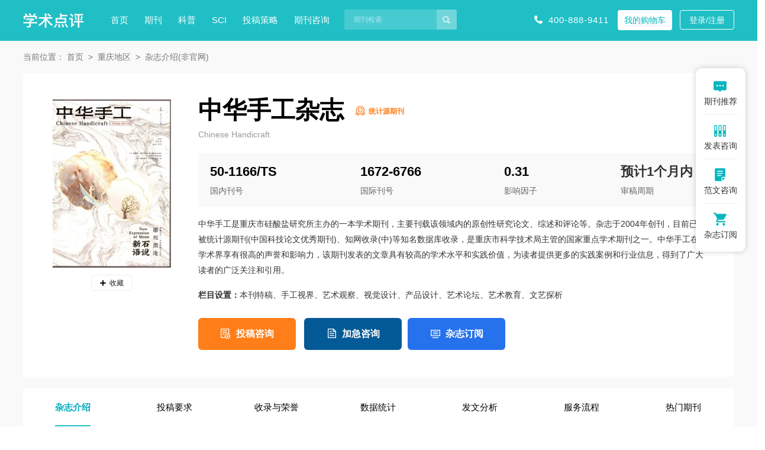

--- FILE ---
content_type: text/html
request_url: https://www.xueshu.com.cn/zhsg/
body_size: 15397
content:
<!doctype html>
<html>
<head>
	<title>中华手工杂志-首页</title>
	<meta name="keywords" content="中华手工,中华手工杂志" />
	<meta name="description" content="中华手工是重庆市硅酸盐研究所主办的一本学术期刊，主要刊载该领域内的原创性研究论文、综述和评论等。杂志于2004年创刊，目前已被统计源期刊(中国科技论文优秀期刊)、知网收录(中)等知名数据库收录，是重庆市科学技术局主管的国家重点学术期刊之一。中华手工在学术界享有很高的声誉和影响力，该期刊发表的文章具有较高的学术水平和实践价值，为读者提供更多的实践案例和行业信息，得到了广大读者的广泛关注和引用。" />
	<meta name="referrer" content="origin">
<meta http-equiv="Content-Type" content="text/html; charset=utf-8" />
<link media="all" rel="stylesheet" type="text/css" href="https://www.xueshu.com.cn/theme/xueshu.com.cn/default/static/css/base_xscmn.css" />
<script type="text/javascript" src="https://www.xueshu.com.cn/theme/xueshu.com.cn/default/static/js/pub.js"></script>
<script type="text/javascript" src="https://www.xueshu.com.cn/theme/xueshu.com.cn/default/static/js/common.js"></script>
<script type="text/javascript">var site_root = 'https://www.xueshu.com.cn';</script>	

</head>
<body class="xmn_block_qkshow container qk-content common-content">
	
	<div class="block-top-common">
	<div>
		<div class="w1200 after-clear">
			<script type="text/javascript" charset="utf-8" src="https://www.xueshu.com.cn/theme/xueshu.com.cn/default/static/js/s_menu_zz.js"></script>
			<div class="middle-search l">
				<div class="middle-search l">
					<form action="https://www.xueshu.com.cn/s.html" method="get" name="search">
						<input type="hidden" name="f" value="" />
						<div class="search-input">
							<div class="l">
								<input type="text" class="q" name="q" placeholder="期刊检索" value="" maxlength="50" />
							</div>
							<div class="r"><input type="submit" class="s" value="" onclick="if($('.q').val()==0){return false;}" /></div>
						</div>
					</form>
				</div>
			</div>
			<div class="right-btns hoveropacity r">
				<span class="menu_tel">400-888-9411</span>
				<a href="https://www.xueshu.com.cn/shop/cart/" title="我的购物车" class="cart-button zx btn">我的购物车</a>
				<a href="javascript:;" onclick="ajaxlogin();" title="登录/注册" class="red btn login">登录/注册</a>
			</div>
		</div>
	</div>
</div>
	
	<!-- 面包屑 -->
	<div class="breadcrumbs hoveropacity">
		<div class="w1200">
			当前位置：
			<a href="https://www.xueshu.com.cn/" title="学术点评">首页</a>
			<!-- <a href="https://www.xueshu.com.cn/qikan/" title="期刊">期刊</a>
			 -->
			<!-- 
			<a href="https://www.xueshu.com.cn/qikan/gongye/" title="工业期刊">工业期刊</a>
			 -->
			
			<a href="https://www.xueshu.com.cn/qikan/chongqing/" title="重庆地区">重庆地区</a>
			
			<!-- 
			<a href="https://www.xueshu.com.cn/qikan/tongjiyun/" title="统计源期刊">统计源期刊</a>
			 -->
			<a href="javascript:void(0);">杂志介绍(非官网)</a>
		</div>
	</div>
	
	<div class="block-info">
		

<script type="text/javascript">
	var products = {"":{"id":"8059","product_sn":"GS14997049408711731","picture":"\/upload\/image\/202308\/20\/d814_14e54.jpg","spec_ids":"","spec":[],"store_nums":"200","warning_line":"0","sell_nums":"0","market_price":"440.00","sell_price":"340.00","weight":"500"}};
	$(function(){
		
		$(".buy_shop").click(function(){
			var product = products[''];
			update_but(product['id'], 1);
			$(".bottom-panel-btns input[name=goods_num]").val(1);
			$(".bottom-panel-btns input[name=product_id]").val(product['id']);
			$(".bottom-panel-btns input[name=product_key]").val('');
		});
		
		function update_but(product, num){
			var url = $('.buy_shop').data('url');
			url = url.replace('{id}', products[''].id).replace('{num}', num);
			$('.buy_shop').attr('href', url);
		}	
		
		$(".cart-add").click(function(){
			$.ajax({
				url		: "/index.php?m=shop&c=cart&a=add",
				cache	: false,
				type	: "post",
				dataType: 'json',
				data	: {goods_id: 6116, product_id:products[""].id, goods_num:1},
				async	: false,
				error	: function(request) {
					showDialog('alert', '数据提交失败！', '提示信息', 300);
				},
				success: function(result) {
					if( result.status ){
						$('.cart-button b').text(result.data.total);
						$(".left-img img").clone().css({
							position: 'absolute',
							'z-index':'9998',
							border:'solid 1px #ccc',
							background:'#aaf',
							overflow:'hidden',
							background:'#fff',
							width: '200px',
							height: '284px'
						})
						.css( $(".left-img").offset() ).appendTo( $('body') ).animate({
								left : $('.cart-button').offset().left,
								top : $('.cart-button').offset().top,
								width : 10,
								height : 10,
								opacity : 0.8
							}, "slow",function(){$(this).remove();});
						$(cartHtml).appendTo( $('body') ).show().find('.mac-go-cart').attr('href', site_root+'/shop/cart/');
					}
				}
			});
		});
	});
</script>

<div class="w1200">
	<div class="info-panel after-clear">
		<div class="left-img l">
			<img src="/upload/thumbnail/image/202308/20/d814_14e54.jpg_200x284.jpg" alt="中华手工杂志" />
			<a href="javascript:;" title="加入收藏" res="favorite" aid=11731 class="btn_collect"><i class="jrsc"></i><span>收藏</span></a>
		</div>
		<div class="right-info box-price-qk l">
			<h1 title="中华手工杂志" class="qkjb_tit">中华手工杂志</h1>
			<div class="qk_qkjb">
				<a target="_blank" href="https://www.xueshu.com.cn/qikan/tongjiyun/" title="全部统计源期刊">统计源期刊</a>
				</div>
			<div class="clear"></div>
			<h2 class="ywm">Chinese Handicraft</h2>
			<ul class="flexbox khyz_list">
				
				<li>
					<b>50-1166/TS</b>
					<span>国内刊号</span>
				</li>
				
				
				<li>
					<b>1672-6766</b>
					<span>国际刊号</span>
				</li>
				
				
				<li>
					<b>0.31</b>
					<span>影响因子</span>
				</li>
				
				
				<li>
					<b><a target="_blank" href="https://www.xueshu.com.cn/qikan/sg1/" title="1个月内">预计1个月内</a></b>
					<span>审稿周期</span>
				</li>
				
			</ul>
			
			
			<div class="qk_desc">中华手工是重庆市硅酸盐研究所主办的一本学术期刊，主要刊载该领域内的原创性研究论文、综述和评论等。杂志于2004年创刊，目前已被统计源期刊(中国科技论文优秀期刊)、知网收录(中)等知名数据库收录，是重庆市科学技术局主管的国家重点学术期刊之一。中华手工在学术界享有很高的声誉和影响力，该期刊发表的文章具有较高的学术水平和实践价值，为读者提供更多的实践案例和行业信息，得到了广大读者的广泛关注和引用。</div>
			  
			
			
			<div class="qk_desc qk_lmsz"><b>栏目设置：</b>本刊特稿、手工视界、艺术观察、视觉设计、产品设计、艺术论坛、艺术教育、文艺探析</div>
			
			
			
			<div class="bottom-panel-btns clearfix">
				
				<a href="javascript:;" onclick="openChat();return false;" class="dyobtn1">投稿咨询</a>
				<a href="javascript:;" onclick="openChat();return false;" class="dyobtn2">加急咨询</a>
				
				
				<a href="javascript:;" class="dyobtn3 cart-add">杂志订阅</a>
				<input type="hidden" name="goods_id" value="6116" />
				<input type="hidden" name="product_id" value="" />
				<input type="hidden" name="product_key" value="" />
				  
			</div>
		</div>
	</div>
</div>	
		
		<!-- 定位菜单 -->
		<div class="nav-list">
			<div class="w1200 hoveropacity">
				<a href="javascript:void(0);" anchor=".block-qk-zzjj"><span>杂志介绍</span></a>
				
				
				<a href="javascript:void(0);" anchor=".block-qk-gjyq"><span>投稿要求</span></a>
				
				
				<a href="javascript:void(0);" anchor=".block-qk-slry"><span>收录与荣誉</span></a>
				
				
				
				
				
				
				
				
				
				
				
				
				
				
				
				
				
				
				
				
				
				
				<a href="javascript:void(0);" anchor=".block-qk-sjtj"><span>数据统计</span></a>
				
				
				
				
				<a href="javascript:void(0);" anchor=".block-qk-fwfx"><span>发文分析</span></a>
				
				
				<a href="javascript:void(0);" anchor=".block-qk-tglc"><span>服务流程</span></a>
				
				<a href="javascript:void(0);" anchor=".block-qk-xgqk"><span>热门期刊</span></a>
				
			</div>                                                                                                                                                                    
		</div>
	</div>
	<div class="block-bottom">
		<div class="w1200">
			<!--杂志介绍-->
			<div class="block-qk-zzjj common-box">
				<div class="common-title">
					<h2>中华手工杂志介绍</h2>
				</div>
				<div class="block-qk-jbxx">
					<ul class="flexbox">
						<li>
							<div class="table_cell">
								<p>主管单位：<span title="重庆市科学技术局">重庆市科学技术局</span></p>
								<p>主办单位：<span title="重庆市硅酸盐研究所">重庆市硅酸盐研究所</span></p>
								<p>国际刊号：1672-6766</p>
							</div>
						</li>
						<li>
							<div class="table_cell">
								<p>复合影响因子：0.31</p>
								<p>全年订价：<span class="price">¥ 340.00</span></p>
								<p>国内刊号：50-1166/TS</p>	
							</div>
						</li>
						<li>
							<div class="table_cell">
								<p>出版地方：<a href="https://www.xueshu.com.cn/qikan/chongqing/" title="重庆发行期刊" target="_blank">重庆</a></p>
								<p>邮发代号：78-140</p>
								<p>发行周期：双月刊</p>
							</div>
						</li>
						<li>
							<div class="table_cell">
								<p>审稿周期：预计1个月内</p>
								<p>创刊年份：2004年</p>									
								<p>综合影响因子：0.1</p>									
							</div>
						</li>
					</ul>
				</div>
				
				
				
				<div class="common-article">
					<p>
	《中华手工》杂志在全国影响力巨大，创刊于2004年，公开发行的双月刊杂志。创刊以来，办刊质量和水平不断提高，主要栏目设置有：生活_揖美、國_论调、生活_印象、鉴赏、视界_专题_怀袖雅物_新扇等。
</p>
				</div>
				
				
			</div>
			
			
			<!--投稿要求-->
			
			
			<div class="block-qk-gjyq common-box">
				<div class="common-title">
					<h2>中华手工杂志投稿要求</h2>
				</div>
				<div class="common-article">
					<p>
	（1）正文中的注释按本页顺次编号，如“①”、“②”等，以脚注形式出现在本页下脚。
</p>
<p>
	（2）作者简介的内容依次为姓名(出生年-)、性别、民族(汉族可略)、籍贯、所在单位全称及职称、学位。
</p>
<p>
	（3）正文应论点明确、论据充分、文字简炼、通顺、层次清楚。
</p>
<p>
	（4）文题：尽量不超过20个字（不含副标题，副标题也不宜过长）。
</p>
<p>
	（5）引证的参考文献限于公开发表的列入，并用单字母方式标示参考文献引用论文的类型（专著M，论文集C，报纸N，期刊J，学位论文D，研究报告R，标准S，专利P，DB/OL-联机网上的数据库，其他Z）。
</p>
					<p class="red">中华手工是一本由重庆市硅酸盐研究所主办的双月刊，期刊级别为统计源期刊，预计审稿周期为1个月内。</p>
				</div>
				
				<a href="javascript:;" onclick="openChat();return false;" class="btn-common-zx">投稿咨询</a>
				
			</div>
			
			
			
			<!--收录与荣誉-->
			
			<div class="block-qk-slry common-box">
				<div class="common-title">
					<h2>中华手工杂志收录与荣誉</h2>
				</div>
				<ul class="after-clear hoveropacity">
					
					<li><a target="_blank" href="https://www.xueshu.com.cn/qikan/tongjiyuanhexin/" title="统计源期刊(中国科技论文优秀期刊)">统计源期刊(中国科技论文优秀期刊)</a></li>
					
					<li><a target="_blank" href="https://www.xueshu.com.cn/qikan/zhiwangshoulu/" title="知网收录(中)">知网收录(中)</a></li>
					
					<li><a target="_blank" href="https://www.xueshu.com.cn/qikan/weipushoulu/" title="维普收录(中)">维普收录(中)</a></li>
					
					<li><a target="_blank" href="https://www.xueshu.com.cn/qikan/wanfangshoulu/" title="万方收录(中)">万方收录(中)</a></li>
					
					<li><a target="_blank" href="https://www.xueshu.com.cn/qikan/guojiatushuguan/" title="国家图书馆馆藏">国家图书馆馆藏</a></li>
					
					<li><a target="_blank" href="https://www.xueshu.com.cn/qikan/shanghaitushuguan/" title="上海图书馆馆藏">上海图书馆馆藏</a></li>
					
											
					
					<li><a target="_blank" href="https://www.xueshu.com.cn/qikan/zghxqkxsjk/" title="中国优秀期刊遴选数据库">中国优秀期刊遴选数据库</a></li>
					
					<li><a target="_blank" href="https://www.xueshu.com.cn/qikan/zgqkqwsjk/" title="中国期刊全文数据库（CJFD）">中国期刊全文数据库（CJFD）</a></li>
					
					<li><a target="_blank" href="https://www.xueshu.com.cn/qikan/zgkjqkhxqk/" title="中国科技期刊优秀期刊">中国科技期刊优秀期刊</a></li>
					
				</ul>
			</div>
			
			
			<!-- 数据统计 -->
			<!--data-->	




















<script type="text/javascript" src="https://www.xueshu.com.cn/theme/xueshu.com.cn/default/static/js/echarts.min.js"></script>
<!--收录与荣誉-->

<div class="block-qk-sjtj common-box">
	<div class="common-title">
		<h2>中华手工杂志数据统计</h2>
	</div>
	
	<div class="after-clear">
		
		<div class="dl-dldabox l">
			<h5>中华手工影响因子</h5>
			<div id="newtable2" class="dl-dldabox-common dl_dldabox_yzyx"></div>
			<script>
				$(function(){
					var dom = $(".dl_dldabox_yzyx")[0];
					var myChart = echarts.init(dom);
					option = null;
					option = {
						tooltip : {
							trigger: 'axis',
							axisPointer: {
								type: 'cross',
							}
						},
						legend: {
							data:['影响因子'],
							left:47,
							bottom:0,
						},
						xAxis: [{
							type: 'category',
							name: '年份',
							splitLine: {show: false},
							axisLine: {
								lineStyle: {
									 color: '#777'
								}
							},
							data: [
								"2012年","2013年","2014年","2015年","2016年","2017年","2018年","2019年","2020年",
							]
						}],
						yAxis: [{
							name: '影响因子',
							type: 'value',
							axisTick: {show: false,},
							axisLine: {show: false}
						}],
						series: [{
							name: '影响因子',
							type: 'line',
							areaStyle: {color: '#e9f8fa',}, 
							symbolSize:7,
							itemStyle:{
								normal:{
									label: {show: true, fontSize: '11'},
									color:'#26bdcf'
								}
							},
							tooltip:{
								show:true,
								formatter:(params) =>{
									return params.name + '<br />' + params.value.toFixed(2);
								}
							},
							label:{
								normal:{
									show:true,
									formatter:(params) =>{
										return params.value.toFixed(2);
									}
								}
							},
							data: [
								0.007,0.012,0.011,0.007,0.009,0.021,0.022,0.044,0.05,
							], 
						}]
					};
					
					if (option && typeof option === "object") {
						myChart.setOption(option, true);
					}
				});
			</script>
		</div>
		
		
		
		<div class="dl-dldabox l">
			<h5>中华手工主要引证文献期刊分析</h5>
			<div id="newtable3" class="dl-dldabox-common dl_dldabox_qkfx"></div>
			<script type="text/javascript">
				var dom = $(".dl_dldabox_qkfx")[0];
				var myChart = echarts.init(dom);
				option = null;
	
				setTimeout(function () {
				option = {
				legend: {
					x : '100%',
					y : '15%',
					orient: 'vertical',
					align: 'center',
				},
				tooltip: {
					trigger: 'axis',
					showContent: true
				},
				dataset: {
					source: [
						['年份', '2012'],
						["《大众文艺（学术版）》",20],["《天工》",17],["《美术教育研究》",16],["《包装工程》",16],["《艺术科技》",15],["《装饰》",13],["《西部皮革》",12],["《鞋类工艺与设计》",11],["《设计》",10],["《大观（论坛）》",10],["《艺术品鉴》",10]				
					]
				},
				grid: {top: '52%'},
				series: [
					{
						type: 'pie',
						id: 'pie',
						radius: '35%',
						center: ['50%', '50%'],
						label: {
							formatter(v) {
								let text =  v.name
								let sj =  ': '+v.data[1]
								let percent =  '('+v.percent+'%)'
								if (text.length <= 8) {
									return text+sj+percent;
								} else if (text.length > 8 && text.length <= 20) {
									return text = `${text.slice(0, 8)}\n${text.slice(8)}`+sj+percent
								} else if (text.length > 20 && text.length <= 28) {
									return text = `${text.slice(0, 8)}\n${text.slice(8, 20)}\n${text.slice(20)}`+sj+percent
								} else if (text.length > 28 && text.length <= 34) {
									return text = `${text.slice(0, 8)}\n${text.slice(8, 20)}\n${text.slice(20, 28)}\n${text.slice(28)}`+sj+percent
								} else if (text.length > 34) {
									return text = `${text.slice(0, 8)}\n${text.slice(8, 20)}\n${text.slice(20, 28)}\n${text.slice(28, 34)}\n${text.slice(34)}`+sj+percent
								}
							},
							textStyle : {
								fontSize : 12,
								color: '#777',
								lineHeight: 15,
							},
						},									
						itemStyle: {
							normal:{
								color:function(params) {
									var colorList = ['#0084a5','#009dc4','#20c1e9','#47d3f6','#6bdffc','#b8f1ff',   '#01586e','#8fb7c1','#08cdd9','#5ddee6','#297f84','#46c0c7','#00b0bb'];
									return colorList[params.dataIndex]
								},									  
							}
						},								
						labelLine:{normal:{lineStyle: {color: '#aaa'}},},
						
					}
				]
			};
			
			myChart.on('updateAxisPointer', function (event) {
				var xAxisInfo = event.axesInfo[0];
				if (xAxisInfo) {
					var dimension = xAxisInfo.value + 1;
					myChart.setOption({
						series: {
							id: 'pie',
							label: {
								formatter: '{b}: {@[' + dimension + ']} ({d}%)'
							},
							encode: {
								value: dimension,
								tooltip: dimension
							}
						}
					});
				}
			});
		
			myChart.setOption(option);
		
		});;
		if (option && typeof option === "object") {
			myChart.setOption(option, true);
		}
			</script>
		</div>
		
	</div>
</div>

 
			
			<!-- 发文分析 -->
			

<div class="block-qk-fwfx common-box">
	<div class="common-title">
		<h2>中华手工杂志发文分析</h2>
	</div>
	
	
	
	
		
	
		
			
		
	
		
			
		
	
		
			
		
	
		
			
		
	
		
			
		
	
		
			
		
	
		
			
		
	
		
			
		
	
		
			
		
	
		
			
		
	
	
	<h4>中华手工主要机构发文分析</h4>
	<div class="eachcharts_table eachcharts_zyjg">
		<table width="100%" border="0" cellpadding="0" cellspacing="0">
			<thead>
				<tr>
					<td>机构名称</td>
					<td>发文量</td>
					<td>主要研究主题</td>
				</tr>
			</thead>
			<tbody>
				
				
				
				
				<tr>
					<td title="《中华手工》编辑部">《中华手工》编辑部</td>
					<td>277</td>
					<td title="艺术；手工艺；工艺美术；美术；文化">艺术；手工艺；工艺美术；美术；文化</td>
				</tr>
				
				
				
				<tr>
					<td title="中国艺术研究院">中国艺术研究院</td>
					<td>37</td>
					<td title="手工艺；文化；传统手工艺；艺术；工艺美术">手工艺；文化；传统手工艺；艺术；工艺美术</td>
				</tr>
				
				
				
				<tr>
					<td title="重庆八中">重庆八中</td>
					<td>25</td>
					<td title="教学；育人；教育；课程；中考">教学；育人；教育；课程；中考</td>
				</tr>
				
				
				
				<tr>
					<td title="清华大学">清华大学</td>
					<td>15</td>
					<td title="文化；手艺；苏绣；年画；自我">文化；手艺；苏绣；年画；自我</td>
				</tr>
				
				
				
				<tr>
					<td title="四川美术学院">四川美术学院</td>
					<td>15</td>
					<td title="手工艺；文化；传统手工艺；艺术；殷墟甲骨">手工艺；文化；传统手工艺；艺术；殷墟甲骨</td>
				</tr>
				
				
				
				<tr>
					<td title="福建师范大学">福建师范大学</td>
					<td>13</td>
					<td title="文化；美学；艺术；大象；灯光">文化；美学；艺术；大象；灯光</td>
				</tr>
				
				
				
				<tr>
					<td title="山东工艺美术学院">山东工艺美术学院</td>
					<td>10</td>
					<td title="艺术；手工艺；文化；文明；民间文化">艺术；手工艺；文化；文明；民间文化</td>
				</tr>
				
				
				
				<tr>
					<td title="中国美术学院">中国美术学院</td>
					<td>10</td>
					<td title="手工艺；工艺美术；得罪；职称；中国产">手工艺；工艺美术；得罪；职称；中国产</td>
				</tr>
				
				
				
				<tr>
					<td title="西安美术学院">西安美术学院</td>
					<td>9</td>
					<td title="艺术；区块链；造物；中国文化；身临其境">艺术；区块链；造物；中国文化；身临其境</td>
				</tr>
				
				
				
				<tr>
					<td title="齐齐哈尔大学">齐齐哈尔大学</td>
					<td>8</td>
					<td title="音乐；教学；二胡；艺术；乐学">音乐；教学；二胡；艺术；乐学</td>
				</tr>
				
				
			</tbody>
		</table>
	</div>
	
	
	
	
	
	
		
	
		
			
		
	
		
			
		
	
		
			
		
	
		
			
		
	
		
			
		
	
		
			
		
	
		
			
		
	
		
			
		
	
		
			
		
	
		
			
		
	
	
	<h4>中华手工主要资助项目分析</h4>
	<div class="eachcharts_table eachcharts_zzxm">
		<table width="100%" border="0" cellpadding="0" cellspacing="0">
			<thead>
				<tr>
					<td>资助项目</td>
					<td>涉及文献</td>
				</tr>
			</thead>
			<tbody>
				
				
				
				
				<tr>
					<td><span>江苏省教育厅哲学社会科学基金</span></td>
					<td>4</td>
				</tr>
				
				
				
				<tr>
					<td><span>教育部人文社会科学研究基金</span></td>
					<td>4</td>
				</tr>
				
				
				
				<tr>
					<td><span>湖南省教育厅科研基金</span></td>
					<td>3</td>
				</tr>
				
				
				
				<tr>
					<td><span>江西省教育厅科学技术研究项目</span></td>
					<td>2</td>
				</tr>
				
				
				
				<tr>
					<td><span>陕西省教育厅科研计划项目</span></td>
					<td>2</td>
				</tr>
				
				
				
				<tr>
					<td><span>内蒙古自治区高等学校科学研究项目</span></td>
					<td>1</td>
				</tr>
				
				
				
				<tr>
					<td><span>黑龙江省教育科学规划课题</span></td>
					<td>1</td>
				</tr>
				
				
				
				<tr>
					<td><span>贵州省教育厅高等学校人文社会科学研究项目</span></td>
					<td>1</td>
				</tr>
				
				
				
				<tr>
					<td><span>安徽省高等学校省级质量工程项目</span></td>
					<td>1</td>
				</tr>
				
				
				
				<tr>
					<td><span>国家留学基金</span></td>
					<td>1</td>
				</tr>
				
				
			</tbody>
		</table>
	</div>
	
	
</div>


			
			
			<!-- 相关问题 -->
			<!--相关问题-->
<div class="block-qk-xgwt common-box">
	<div class="common-title">
		<h2>相关问题</h2>
	</div>
	<ul class="after-clear">
		<li><a href="https://www.xueshu.com.cn/zhsg/tiwen/10.html">收稿方向有哪些？</a></li>
		<li><a href="https://www.xueshu.com.cn/zhsg/tiwen/11.html">审稿周期要多久？</a></li>
		<li><a href="https://www.xueshu.com.cn/zhsg/tiwen/12.html">怎么查这本期刊的级别？</a></li>
		<li><a href="https://www.xueshu.com.cn/zhsg/tiwen/13.html">如何投稿发表？</a></li>
		<li><a href="https://www.xueshu.com.cn/zhsg/tiwen/14.html">版面费能减免吗？</a></li>
		<li><a href="https://www.xueshu.com.cn/zhsg/tiwen/15.html">收录怎么样？</a></li>
		<li><a href="https://www.xueshu.com.cn/zhsg/tiwen/16.html">投稿要求是什么？</a></li>
		<li><a href="https://www.xueshu.com.cn/zhsg/tiwen/17.html">下载的电子期刊是什么格式？</a></li>
	</ul>
</div>
			
			
			<!--投稿流程-->
			<div class="block-qk-tglc common-box">
				<div class="common-title">
					<h2>服务流程</h2>
				</div>
				<ul class="flexbox">
					<li>
						<a href="javascript:;" onclick="openChat();return false;">
							<div></div>
							<b>选定期刊</b>
							<p>准确匹配需求</p>
						</a>
					</li>
					<li>
						<a href="javascript:;" onclick="openChat();return false;">
							<div></div>
							<b>支付定金</b>
							<p>不成功全额退款</p>
						</a>
					</li>
					<li>
						<a href="javascript:;" onclick="openChat();return false;">
							<div></div>
							<b>完成服务</b>
							<p>信息可查</p>
						</a>
					</li>
					<li>
						<a href="javascript:;" onclick="openChat();return false;">
							<div></div>
							<b>考核查实</b>
							<p>用户核实情况</p>
						</a>
					</li>
					<li>
						<a href="javascript:;" onclick="openChat();return false;">
							<div></div>
							<b>支付尾款</b>
							<p>完成服务后支付尾款</p>
						</a>
					</li>
					<li>
						<a href="javascript:;" onclick="openChat();return false;">
							<div></div>
							<b>样刊邮寄</b>
							<p>免费赠送样刊</p>
						</a>
					</li>
				</ul>
			</div>
					
			<!-- 广告图 -->
<!-- 首页 -->


<!-- 期刊内页 -->

	
	<div class="xcmn-ad-qk table after-clear">
		<div class="l">
			<div class="table">
				<div class="table_cell">
					<p class="p1">中华手工杂志在线购买</p>
					<p class="p2">全年订价<span class="price">￥340.00</span>，双月刊，正版杂志，提供发票。</p>
					<p class="p3"><a href="javascript:;" onclick="openChatDy();return false;" >7天无理由退款</a><a href="javascript:;" onclick="openChatDy();return false;" >正规发票</a><a href="javascript:;" onclick="openChatDy();return false;" >保障正刊</a></p>
				</div>
			</div>
		</div>
		<div class="r">
			<a href="javascript:void(0);" class="btn_ljdg buy_shop" data-url="https://www.xueshu.com.cn/shop/cart/buy/product/{id}/num/{num}/">立即订购</a>
			<a href="javascript:void(0);" class="cart-add btn_jrgwc">加入购物车</a>
			<a href="javascript:;" onclick="openChatDy();return false;" class="btn_jrgwc">过刊购买</a>
		</div>
	</div>
	

			
			 
			<!-- 网友评论 -->
			
			
				<div class="content-box bbs block-qk-wypl common-box">
	<div class="common-title">
		<h2>网友评论</h2>
		<p>（不代表本站观点）</p>
	</div>
	<div class="box-con box-bbs hfix">
		<dl>
			
			<dd>
				<div class="bbs-info">
					<div class="l"><span class="author">msizua_**</span> 的评论：</div>
					<div class="r"><span class="date">2020-12-26 15:20:56</span></div>
				</div>
				<div class="bbs-content">
					<p>
					
					中华手工是一本“表达手工生活情趣，彰显手工生活品质”的手工生活杂志。书籍绝对正品，外面包裹的很严实，没有破损，书也很新，很喜欢！非常愉快的购物体验，值得购买。大力向朋友们推荐，赞。
					</p>
				</div>
				<div class="clear"></div>

				<div class="bbs-tool">
					<div class="r"><a title="回复" class="reply-but" href="javascript:;" cid="258807"><i></i>回复</a></div>
					<div class="clear"></div>
				</div>

				<div class="reply-box">
					

					<div class="reply-form hide" id="reply_258807">
						<form action="" enctype="multipart/form-data" method="post">
							<input name="aid" type="hidden" value="11731" />
							<input name="pid" type="hidden" value="258807" />
							<div class="reply-input">
								<div class="l"><textarea class="c" name="c"></textarea></div>
								<div class="r"><a title="" class="s" href="javascript:;">回复</a></div>
							</div>
						</form>
					</div>

				</div>

			</dd>
			
			<dd>
				<div class="bbs-info">
					<div class="l"><span class="author">panyang**</span> 的评论：</div>
					<div class="r"><span class="date">2020-05-09 11:24:28</span></div>
				</div>
				<div class="bbs-content">
					<p>
					
					非常优秀的一本书！对我帮助特别大，对我顺利毕业有很大的帮助。印刷也很不错，会推荐给其他同学的~！
					</p>
				</div>
				<div class="clear"></div>

				<div class="bbs-tool">
					<div class="r"><a title="回复" class="reply-but" href="javascript:;" cid="247528"><i></i>回复</a></div>
					<div class="clear"></div>
				</div>

				<div class="reply-box">
					

					<div class="reply-form hide" id="reply_247528">
						<form action="" enctype="multipart/form-data" method="post">
							<input name="aid" type="hidden" value="11731" />
							<input name="pid" type="hidden" value="247528" />
							<div class="reply-input">
								<div class="l"><textarea class="c" name="c"></textarea></div>
								<div class="r"><a title="" class="s" href="javascript:;">回复</a></div>
							</div>
						</form>
					</div>

				</div>

			</dd>
			
			<dd>
				<div class="bbs-info">
					<div class="l"><span class="author">zhengli**</span> 的评论：</div>
					<div class="r"><span class="date">2019-09-01 19:23:29</span></div>
				</div>
				<div class="bbs-content">
					<p>
					
					这本书的内容很适用于工作当中，能够快速的掌握一些知识，很不错的一本书，同事推荐买的，很喜欢的
					</p>
				</div>
				<div class="clear"></div>

				<div class="bbs-tool">
					<div class="r"><a title="回复" class="reply-but" href="javascript:;" cid="235159"><i></i>回复</a></div>
					<div class="clear"></div>
				</div>

				<div class="reply-box">
					

					<div class="reply-form hide" id="reply_235159">
						<form action="" enctype="multipart/form-data" method="post">
							<input name="aid" type="hidden" value="11731" />
							<input name="pid" type="hidden" value="235159" />
							<div class="reply-input">
								<div class="l"><textarea class="c" name="c"></textarea></div>
								<div class="r"><a title="" class="s" href="javascript:;">回复</a></div>
							</div>
						</form>
					</div>

				</div>

			</dd>
			
			<dd>
				<div class="bbs-info">
					<div class="l"><span class="author">amzjlks**</span> 的评论：</div>
					<div class="r"><span class="date">2019-08-03 09:10:22</span></div>
				</div>
				<div class="bbs-content">
					<p>
					
					之前都是买的单本，朋友推荐来学术之家订阅的，真的方便很多，每个月都会按时发到我家，再也不用我去外面买了。
					</p>
				</div>
				<div class="clear"></div>

				<div class="bbs-tool">
					<div class="r"><a title="回复" class="reply-but" href="javascript:;" cid="232637"><i></i>回复</a></div>
					<div class="clear"></div>
				</div>

				<div class="reply-box">
					

					<div class="reply-form hide" id="reply_232637">
						<form action="" enctype="multipart/form-data" method="post">
							<input name="aid" type="hidden" value="11731" />
							<input name="pid" type="hidden" value="232637" />
							<div class="reply-input">
								<div class="l"><textarea class="c" name="c"></textarea></div>
								<div class="r"><a title="" class="s" href="javascript:;">回复</a></div>
							</div>
						</form>
					</div>

				</div>

			</dd>
			
			<dd>
				<div class="bbs-info">
					<div class="l"><span class="author">pedy**</span> 的评论：</div>
					<div class="r"><span class="date">2019-05-03 11:57:36</span></div>
				</div>
				<div class="bbs-content">
					<p>
					
					虽然各种评论都有，但真心讲，中华手工杂志的文章质量确实整体较高，审稿人的审稿意见确实很到位，给修改文章有很大的帮助。编辑部老师都很耐心负责，我感觉很不错。
					</p>
				</div>
				<div class="clear"></div>

				<div class="bbs-tool">
					<div class="r"><a title="回复" class="reply-but" href="javascript:;" cid="223600"><i></i>回复</a></div>
					<div class="clear"></div>
				</div>

				<div class="reply-box">
					

					<div class="reply-form hide" id="reply_223600">
						<form action="" enctype="multipart/form-data" method="post">
							<input name="aid" type="hidden" value="11731" />
							<input name="pid" type="hidden" value="223600" />
							<div class="reply-input">
								<div class="l"><textarea class="c" name="c"></textarea></div>
								<div class="r"><a title="" class="s" href="javascript:;">回复</a></div>
							</div>
						</form>
					</div>

				</div>

			</dd>
			
			<dd>
				<div class="bbs-info">
					<div class="l"><span class="author">weizhon**</span> 的评论：</div>
					<div class="r"><span class="date">2018-11-23 14:05:03</span></div>
				</div>
				<div class="bbs-content">
					<p>
					
					中华手工杂志审稿速度确实很快，从投到有结果不到一个月。 个人觉得该杂志的编辑蛮负责的，对问题的修改很仔细到位。审稿人给的意见也很到位 ，审得很细致。是一个不错的杂志！
					</p>
				</div>
				<div class="clear"></div>

				<div class="bbs-tool">
					<div class="r"><a title="回复" class="reply-but" href="javascript:;" cid="208020"><i></i>回复</a></div>
					<div class="clear"></div>
				</div>

				<div class="reply-box">
					

					<div class="reply-form hide" id="reply_208020">
						<form action="" enctype="multipart/form-data" method="post">
							<input name="aid" type="hidden" value="11731" />
							<input name="pid" type="hidden" value="208020" />
							<div class="reply-input">
								<div class="l"><textarea class="c" name="c"></textarea></div>
								<div class="r"><a title="" class="s" href="javascript:;">回复</a></div>
							</div>
						</form>
					</div>

				</div>

			</dd>
			
			<dd>
				<div class="bbs-info">
					<div class="l"><span class="author">w_44455**</span> 的评论：</div>
					<div class="r"><span class="date">2018-08-15 16:17:55</span></div>
				</div>
				<div class="bbs-content">
					<p>
					
					投稿系统很方便，审稿速度很快，要求文章有创新点。然后就是根据修改意见认真修改，编辑很好，中间多次打电话问相关事情，都很耐心，热情解答。
					</p>
				</div>
				<div class="clear"></div>

				<div class="bbs-tool">
					<div class="r"><a title="回复" class="reply-but" href="javascript:;" cid="198388"><i></i>回复</a></div>
					<div class="clear"></div>
				</div>

				<div class="reply-box">
					

					<div class="reply-form hide" id="reply_198388">
						<form action="" enctype="multipart/form-data" method="post">
							<input name="aid" type="hidden" value="11731" />
							<input name="pid" type="hidden" value="198388" />
							<div class="reply-input">
								<div class="l"><textarea class="c" name="c"></textarea></div>
								<div class="r"><a title="" class="s" href="javascript:;">回复</a></div>
							</div>
						</form>
					</div>

				</div>

			</dd>
			
			<dd>
				<div class="bbs-info">
					<div class="l"><span class="author">laduo**</span> 的评论：</div>
					<div class="r"><span class="date">2017-04-27 15:44:45</span></div>
				</div>
				<div class="bbs-content">
					<p>
					
					从投稿到接收差不多两个月时间：外审很快，审稿老师给了小修的意见；总体感觉期刊相对正规，另外，编辑部工作人员很热情，给人非常敬业的感觉！推荐投稿！
					</p>
				</div>
				<div class="clear"></div>

				<div class="bbs-tool">
					<div class="r"><a title="回复" class="reply-but" href="javascript:;" cid="135396"><i></i>回复</a></div>
					<div class="clear"></div>
				</div>

				<div class="reply-box">
					

					<div class="reply-form hide" id="reply_135396">
						<form action="" enctype="multipart/form-data" method="post">
							<input name="aid" type="hidden" value="11731" />
							<input name="pid" type="hidden" value="135396" />
							<div class="reply-input">
								<div class="l"><textarea class="c" name="c"></textarea></div>
								<div class="r"><a title="" class="s" href="javascript:;">回复</a></div>
							</div>
						</form>
					</div>

				</div>

			</dd>
			
			<dd>
				<div class="bbs-info">
					<div class="l"><span class="author">meitao**</span> 的评论：</div>
					<div class="r"><span class="date">2015-12-04 12:09:37</span></div>
				</div>
				<div class="bbs-content">
					<p>
					
					审稿快的时候1个月，最慢的1篇2个月也审完有结果了，编辑那里是从来不耽误时间的，审完的结果，往往当天就会反馈回来。如果急着发文毕业，中华手工是国内不多的可选的高效高质量期刊。
					</p>
				</div>
				<div class="clear"></div>

				<div class="bbs-tool">
					<div class="r"><a title="回复" class="reply-but" href="javascript:;" cid="72728"><i></i>回复</a></div>
					<div class="clear"></div>
				</div>

				<div class="reply-box">
					

					<div class="reply-form hide" id="reply_72728">
						<form action="" enctype="multipart/form-data" method="post">
							<input name="aid" type="hidden" value="11731" />
							<input name="pid" type="hidden" value="72728" />
							<div class="reply-input">
								<div class="l"><textarea class="c" name="c"></textarea></div>
								<div class="r"><a title="" class="s" href="javascript:;">回复</a></div>
							</div>
						</form>
					</div>

				</div>

			</dd>
			
			<dd>
				<div class="bbs-info">
					<div class="l"><span class="author">svw2156**</span> 的评论：</div>
					<div class="r"><span class="date">2015-04-08 10:54:50</span></div>
				</div>
				<div class="bbs-content">
					<p>
					
					投稿10天返回审稿人意见，都肯定工作，建议小修。按照审稿人要求做了少量修改后编辑强制要求找推荐的润色公司，给了大修，威胁拒稿（貌似很多人遇到）。要求撤稿后被拒
					</p>
				</div>
				<div class="clear"></div>

				<div class="bbs-tool">
					<div class="r"><a title="回复" class="reply-but" href="javascript:;" cid="43160"><i></i>回复</a></div>
					<div class="clear"></div>
				</div>

				<div class="reply-box">
					

					<div class="reply-form hide" id="reply_43160">
						<form action="" enctype="multipart/form-data" method="post">
							<input name="aid" type="hidden" value="11731" />
							<input name="pid" type="hidden" value="43160" />
							<div class="reply-input">
								<div class="l"><textarea class="c" name="c"></textarea></div>
								<div class="r"><a title="" class="s" href="javascript:;">回复</a></div>
							</div>
						</form>
					</div>

				</div>

			</dd>
			
			<dd>
				<div class="bbs-info">
					<div class="l"><span class="author">hhaa**</span> 的评论：</div>
					<div class="r"><span class="date">2015-03-14 14:48:24</span></div>
				</div>
				<div class="bbs-content">
					<p>
					
					投了两篇：1.从投稿到录用时间大概25天，直接月刊录用。2.投稿到修后再审25天，修改了引言的写法，两天后月刊录用。中华手工杂志审稿速度挺快，期间还隔着国庆节。难度不大，感觉有创新，写的好一点就行。
					</p>
				</div>
				<div class="clear"></div>

				<div class="bbs-tool">
					<div class="r"><a title="回复" class="reply-but" href="javascript:;" cid="40649"><i></i>回复</a></div>
					<div class="clear"></div>
				</div>

				<div class="reply-box">
					

					<div class="reply-form hide" id="reply_40649">
						<form action="" enctype="multipart/form-data" method="post">
							<input name="aid" type="hidden" value="11731" />
							<input name="pid" type="hidden" value="40649" />
							<div class="reply-input">
								<div class="l"><textarea class="c" name="c"></textarea></div>
								<div class="r"><a title="" class="s" href="javascript:;">回复</a></div>
							</div>
						</form>
					</div>

				</div>

			</dd>
			
		</dl>
	</div>
	<div class="car-detail">
		<div class="d-file clearfix">
			<div class="fileW"><a class="filebtn" id="putaway" href="javascript:;">更多<b></b></a></div>
		</div>
	</div>
	<div class="box-comment">
		<form action="" enctype="multipart/form-data" method="post">
			<input name="aid" type="hidden" value="11731" />
			<div class="box-txt">
				<textarea name="c"></textarea>
			</div>
			<div class="box-but">
				<div class="but-file">
					<span>晒晒图片</span>
					<input name="f[]" class="file" type="file" value="晒晒图" />
				</div>
				<div class="but-submit">
					<a title="" class="submit" href="javascript:;">评论</a>
				</div>
				<div class="clear"></div>
			</div>
			<div class="box-login user-info">
				<a href="javascript:;" onclick="ajaxlogin();" title="登录/注册" class="red login">登录/注册</a>
				<span>需要登录才可以发表评论</span>
			</div>
		</form>
	</div>
</div>
			
			
			
			
			<!--相关期刊-->
			<!--相关期刊-->

<div class="block-qk-xgqk common-box">
	<div class="common-title">
		<h2>中华手工相关期刊</h2>
	</div>
	<ul class="after-clear hoverimg">
		
		<li>
			<div class="img-box">
				<a href="https://www.xueshu.com.cn/zhrmghggwygb/" title="中华人民共和国国务院公报杂志" class="photo" target="_blank">
					<img src="/upload/thumbnail/image/202309/01/24e3c_185e7.jpg_200x284.jpg" width="125" height="170" alt="中华人民共和国国务院公报" />
				</a>
			</div>
			<div class="text-box">
				<div class="item-title">
					<a href="https://www.xueshu.com.cn/zhrmghggwygb/" title="中华人民共和国国务院公报" target="_blank">中华人民共和国国务院公...</a>
				</div>
				<div class="item-info">
					部级期刊&emsp;预计1个月内审稿
				</div>
			</div>
		</li>
		
		<li>
			<div class="img-box">
				<a href="https://www.xueshu.com.cn/pdzs/" title="烹调知识杂志" class="photo" target="_blank">
					<img src="/upload/thumbnail/image/202308/19/33f06_dffd.jpg_200x284.jpg" width="125" height="170" alt="烹调知识" />
				</a>
			</div>
			<div class="text-box">
				<div class="item-title">
					<a href="https://www.xueshu.com.cn/pdzs/" title="烹调知识" target="_blank">烹调知识</a>
				</div>
				<div class="item-info">
					省级期刊&emsp;预计1个月内审稿
				</div>
			</div>
		</li>
		
		<li>
			<div class="img-box">
				<a href="https://www.xueshu.com.cn/zhen/" title="中华儿女杂志" class="photo" target="_blank">
					<img src="/upload/thumbnail/image/202308/19/38e4c_12f09.jpg_200x284.jpg" width="125" height="170" alt="中华儿女" />
				</a>
			</div>
			<div class="text-box">
				<div class="item-title">
					<a href="https://www.xueshu.com.cn/zhen/" title="中华儿女" target="_blank">中华儿女</a>
				</div>
				<div class="item-info">
					部级期刊&emsp;预计1个月内审稿
				</div>
			</div>
		</li>
		
		<li>
			<div class="img-box">
				<a href="https://www.xueshu.com.cn/jtkj/" title="家庭科技杂志" class="photo" target="_blank">
					<img src="/upload/thumbnail/image/202308/19/349d1_12405.jpg_200x284.jpg" width="125" height="170" alt="家庭科技" />
				</a>
			</div>
			<div class="text-box">
				<div class="item-title">
					<a href="https://www.xueshu.com.cn/jtkj/" title="家庭科技" target="_blank">家庭科技</a>
				</div>
				<div class="item-info">
					省级期刊&emsp;预计1个月内审稿
				</div>
			</div>
		</li>
		
		<li>
			<div class="img-box">
				<a href="https://www.xueshu.com.cn/zgnz/" title="中国酿造杂志" class="photo" target="_blank">
					<img src="/upload/thumbnail/image/202308/19/3923b_3fd3.jpg_200x284.jpg" width="125" height="170" alt="中国酿造" />
				</a>
			</div>
			<div class="text-box">
				<div class="item-title">
					<a href="https://www.xueshu.com.cn/zgnz/" title="中国酿造" target="_blank">中国酿造</a>
				</div>
				<div class="item-info">
					北大期刊&emsp;预计1-3个月审稿
				</div>
			</div>
		</li>
		
	</ul>
</div>

			
			<div class="xcn_qk_pages">
				<ul>
					<li><a href="https://www.xueshu.com.cn/gc/" title="光彩" class="dsart-right">上一本：<b>光彩</b></a></li>
					<li><a href="https://www.xueshu.com.cn/jjyh/" title="基建优化">下一本：<b>基建优化</b></a></li>
				</ul>
			</div>
			
			<!-- 友情链接 -->
			
<div class="block-qk-yqlj common-box">
	<div class="w1200">
		<p>友情链接</p>
		<ul class="after-clear">
			<a href="https://www.21ks.net/gzqk/List_156.html">轻工手工业</a>
		</ul>
	</div>
</div>

			
			<div class="block-qk-zysm common-box">
				<div class="common-title">
					<h2>免责声明</h2>
				</div>
				<div class="common-article">
					<p>
						<script src="https://www.xueshu.com.cn/theme/xueshu.com.cn/default/static/js/s_mzsm_symp.js" type="text/javascript" charset="utf-8"></script>
						若用户需要出版服务，请联系出版商，地址：重庆市江北区耀星路26号3栋606室，邮编：401121。
					</p>
				</div>	
			</div>
		</div>
	</div>
	
	<script type="text/javascript" charset="utf-8" src="https://www.xueshu.com.cn/theme/xueshu.com.cn/default/static/js/footer_qk.js"></script>

<script type="text/javascript" charset="utf-8" src="https://www.xueshu.com.cn/theme/xueshu.com.cn/default/static/js/leyutck.js"></script>


<script type="text/javascript" charset="utf-8" src="https://www.xueshu.com.cn/theme/xueshu.com.cn/default/static/js/tk-leyuxs.js"></script>

	<script language="javascript" src="/index.php?m=article&c=content&a=click&aid=11731"></script>
</body>
</html>

--- FILE ---
content_type: application/javascript
request_url: https://www.xueshu.com.cn/theme/xueshu.com.cn/default/static/js/tk-leyuxs.js
body_size: 1052
content:
document.writeln('<div class="dliside">');
document.writeln('<a href="javascript:void(0);" class="dide2" onclick="openChat();return false;">');
document.writeln('   <span class="dliop2">');
document.writeln('   </span>');
document.writeln('   <span class="dliop1">期刊推荐</span>');
document.writeln('</a>');
document.writeln('<a href="javascript:void(0);" class="dide3" onclick="openChat();return false;">');
document.writeln('   <span class="dliop2">');
document.writeln('   </span>');
document.writeln('   <span class="dliop1">发表咨询</span>');
document.writeln('</a>');
document.writeln('<a href="javascript:void(0);" class="dide4" onclick="openChat();return false;">');
document.writeln('   <span class="dliop2">');
document.writeln('   </span>');
document.writeln('   <span class="dliop1">范文咨询</span>');
document.writeln('</a>');
document.writeln('<a href="javascript:void(0);" class="dide5" onclick="openChatDy();return false;">');
document.writeln('   <span class="dliop2">');
document.writeln('   </span>');
document.writeln('   <span class="dliop1">杂志订阅</span>');
document.writeln('</a>');
document.writeln('</div>');

--- FILE ---
content_type: application/javascript
request_url: https://www.xueshu.com.cn/theme/xueshu.com.cn/default/static/js/s_menu_zz.js
body_size: 962
content:
document.writeln("<a href=\'https://www.xueshu.com.cn\' title=\'学术点评\' target=\'_blank\' class=\'left-logo l\'>");
document.writeln("	<img src=\'https://www.xueshu.com.cn/theme/xueshu.com.cn/default/static/images/dd/icon_logo_index.png\' alt=\'学术点评\'>");
document.writeln("</a>");
document.writeln("<div class=\'middle-menu hoveropacity l\'>");
document.writeln("	<a href=\'https://www.xueshu.com.cn/\' title=\'学术点评\'>首页</a>");
document.writeln("	<a href=\'https://www.xueshu.com.cn/qikan/\' title=\'期刊\' target=\'_blank\'>期刊</a>");
document.writeln("	<a href=\'https://www.xueshu.com.cn/dinyue/\' title=\'科普\' target=\'_blank\'>科普</a>");
document.writeln("	<a href=\'https://www.xueshu.com.cn/sci/\' title=\'SCI\' target=\'_blank\'>SCI</a>");
document.writeln("	<a href=\'https://www.xueshu.com.cn/vip/sci.html\' title=\'投稿策略\' target=\'_blank\'>投稿策略</a>");
document.writeln("	<a href=\'https://www.xueshu.com.cn/tougao/\' title=\'期刊咨询\' target=\'_blank\'>期刊咨询</a>");
document.writeln("</div>");